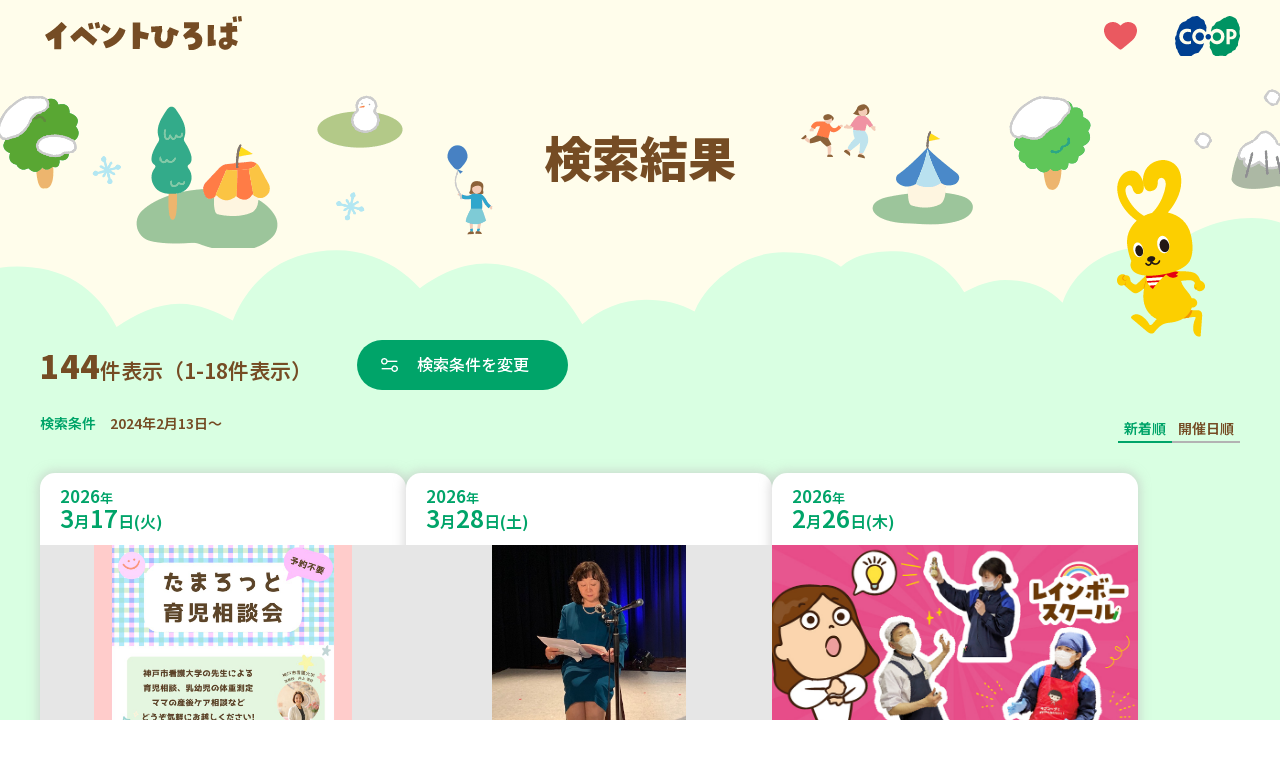

--- FILE ---
content_type: text/html; charset=UTF-8
request_url: https://event.kobe.coop/event.php?date=2024-02-13
body_size: 98305
content:
<!doctype html>
<html lang="ja">
<head prefix="og: http://ogp.me/ns#">
<!-- Google Tag Manager -->
<script>(function(w,d,s,l,i){w[l]=w[l]||[];w[l].push({'gtm.start':
new Date().getTime(),event:'gtm.js'});var f=d.getElementsByTagName(s)[0],
j=d.createElement(s),dl=l!='dataLayer'?'&l='+l:'';j.async=true;j.src=
'https://www.googletagmanager.com/gtm.js?id='+i+dl;f.parentNode.insertBefore(j,f);
})(window,document,'script','dataLayer','GTM-KPST4W5');</script>
<!-- End Google Tag Manager -->
<meta charset="UTF-8">
<title>「2024年2月13日～」の検索結果｜イベントひろば｜コープこうべ</title>
<meta name="viewport" content="width=device-width, initial-scale=1.0">
<meta name="description" content="「2024年2月13日～」の検索結果のイベント一覧です。組合員ならだれでも参加できるイベントやサークルのお知らせを紹介しています。">
<meta name="keywords" content="">


<meta property="og:title" content="「2024年2月13日～」の検索結果｜イベントひろば｜コープこうべ">
<meta property="og:description" content="「2024年2月13日～」の検索結果のイベント一覧です。組合員ならだれでも参加できるイベントやサークルのお知らせを紹介しています。">

<meta property="og:type" content="article">


<meta property="og:image" content="https://event.kobe.coop/share/img/ogp_image.png">

<meta property="og:site_name" content="イベントひろば">
<meta property="og:locale" content="ja_JP">

<link rel="shortcut icon" href="/favicon.ico">
<link rel="preconnect" href="https://fonts.googleapis.com">
<link rel="preconnect" href="https://fonts.gstatic.com" crossorigin>
<link href="https://fonts.googleapis.com/css2?family=Noto+Sans+JP:wght@100..900&family=Roboto:ital,wght@0,100..900;1,100..900&display=swap" rel="stylesheet">
<link rel="stylesheet" href="/share/css/style.css?v=20251001">

<link rel="stylesheet" href="https://cdn.jsdelivr.net/npm/flatpickr/dist/flatpickr.min.css">
<script src="https://cdn.jsdelivr.net/npm/flatpickr"></script>
<script src="https://cdn.jsdelivr.net/npm/flatpickr/dist/l10n/ja.js"></script>

<link rel="stylesheet" href="https://cdn.jsdelivr.net/npm/swiper@11/swiper-bundle.min.css" />
<script src="https://cdn.jsdelivr.net/npm/swiper@11/swiper-bundle.min.js"></script></head>
<body id="top">
<!-- Google Tag Manager (noscript) -->
<noscript><iframe src="https://www.googletagmanager.com/ns.html?id=GTM-KPST4W5"
height="0" width="0" style="display:none;visibility:hidden"></iframe></noscript>
<!-- End Google Tag Manager (noscript) -->
<div id="fb-root"></div>
<script>(function(d, s, id) {
  var js, fjs = d.getElementsByTagName(s)[0];
  if (d.getElementById(id)) return;
  js = d.createElement(s); js.id = id;
  js.src = "//connect.facebook.net/ja_JP/sdk.js#xfbml=1&version=v2.8";
  fjs.parentNode.insertBefore(js, fjs);
}(document, 'script', 'facebook-jssdk'));</script><header class="l-header" id="l-header">
	<div class="l-header-inner">
		<p class="l-header-title">
			<a href="/" class="l-header-titleLink">
				<img src="/share/img/logo_event_hiroba.svg" alt="イベントひろば" class="l-header-titleImage">
			</a>
		</p>
		<div class="l-header-icon">
			<div class="l-header-favorite">
				<a href="/favorite/index.php" class="l-header-favoriteLink">
					<img src="/share/img/pic_heart.svg" alt="お気に入り" class="l-header-favoriteImage">
				</a>
			</div>
			<div class="l-header-coopLogo">
				<a href="https://www.kobe.coop.or.jp/" target="_blank" class="l-header-coopLogoLink">
					<img src="/share/img/logo_ci.svg" alt="コープこうべ" class="l-header-coopLogoImage">
				</a>
			</div>
		</div>
	</div>
</header>
<main class="p-result">
	<div class="p-result-mv">
		<div class="p-result-mvInner --winter">
			<h1 class="p-result-mvTitle">検索結果</h1>
			<div class="p-result-mvCoopyWrap">
				<div class="p-result-mvCoopy">
					<img src="/img/pic_coopy.svg" alt="" class="p-result-mvCoopyImage">
				</div>
			</div>
		</div>
	</div>

	<!-- 検索結果一覧 -->
	<section class="l-section --result">
		<div class="l-section-inner">
			<div class="p-result-lead">
				<div class="p-result-countWrap">
					<p class="p-result-count"><span class="p-result-num">144</span>件表示（1-18件表示）</p>
											<a href="#" class="m-btn --searchRst --date" data-type="modal-searchBox">検索条件を変更</a>
										<div id="searchBoxModal" class="m-searchBox">
						<form action="/event.php" method="get" id="search-form" class="m-searchBox-inner">
    <div class="m-searchBox-tabWrapper">
        <div class="m-searchBox-tabArea" role="tablist">
            <a href="#" class="m-searchBox-tabLink --date" role="tab" aria-selected="false" aria-controls="tabPanel-date">日程<span class="u-sp-none">から探す</span></a>
            <a href="#" class="m-searchBox-tabLink --place" role="tab" aria-selected="false" aria-controls="tabPanel-place">場所<span class="u-sp-none">から探す</span></a>
            <a href="#" class="m-searchBox-tabLink --genre" role="tab" aria-selected="false" aria-controls="tabPanel-genre">ジャンル<span class="u-sp-none">で探す</span></a>
            <a href="javascript:void(0)" class="m-searchBox-termsLink --pc  js-formReset">条件をリセットする</a>
        </div>
        <div class="m-searchBox-content">
            <div class="m-searchBox-tabPanelArea">
                <div id="tabPanel-date" class="m-searchBox-tabPanel --date" role="tabpanel" tabindex="0" hidden>
                    <h2 class="m-searchBox-tabPanelTitle">日程</h2>
                    <div class="m-searchBox-tabCalendar">
                        <input type="text" id="date-range-picker" placeholder="日付を選択">
                        <input type="hidden" name="date" id="start-date" value="2024-02-13">
                        <input type="hidden" name="e_date" id="end-date" value="">
                    </div>
                                    </div>
                <div id="tabPanel-place" class="m-searchBox-tabPanel --place" role="tabpanel" tabindex="0" hidden>
                    <h2 class="m-searchBox-tabPanelTitle">場所</h2>
                                            <ul class="m-searchBox-checkList">
                            <li class="m-searchBox-checkItem m-searchBox-checkItem__areaName">
                                <label class="m-searchBox-checkItemLabel">
                                    <input class="m-searchBox-checkInput" type="checkbox" name="area" data-roll="toggleSearchArea" value="tajima_tanba">
                                    <span class="m-searchBox-checkTitle">但馬・丹波</span>
                                </label>
                            </li>
                                                            <li class="m-searchBox-checkItem" id="area_tajima_tanba">
                                    <label class="m-searchBox-checkItemLabel" for="city_tanba">
                                                                                <input class="m-searchBox-checkInput" type="checkbox" name="city[]" id="city_tanba" value="tanba" data-label="tajima_tanba" data-roll="cityItem" >
                                                                                <span class="m-searchBox-checkTitle">丹波市</span>
                                    </label>
                                </li>
                                                            <li class="m-searchBox-checkItem" id="area_tajima_tanba">
                                    <label class="m-searchBox-checkItemLabel" for="city_sasayama">
                                                                                <input class="m-searchBox-checkInput" type="checkbox" name="city[]" id="city_sasayama" value="sasayama" data-label="tajima_tanba" data-roll="cityItem" >
                                                                                <span class="m-searchBox-checkTitle">丹波篠山市</span>
                                    </label>
                                </li>
                                                            <li class="m-searchBox-checkItem" id="area_tajima_tanba">
                                    <label class="m-searchBox-checkItemLabel" for="city_toyooka">
                                                                                <input class="m-searchBox-checkInput" type="checkbox" name="city[]" id="city_toyooka" value="toyooka" data-label="tajima_tanba" data-roll="cityItem" >
                                                                                <span class="m-searchBox-checkTitle">豊岡市</span>
                                    </label>
                                </li>
                                                            <li class="m-searchBox-checkItem" id="area_tajima_tanba">
                                    <label class="m-searchBox-checkItemLabel" for="city_asago">
                                                                                <input class="m-searchBox-checkInput" type="checkbox" name="city[]" id="city_asago" value="asago" data-label="tajima_tanba" data-roll="cityItem" >
                                                                                <span class="m-searchBox-checkTitle">朝来市</span>
                                    </label>
                                </li>
                                                            <li class="m-searchBox-checkItem" id="area_tajima_tanba">
                                    <label class="m-searchBox-checkItemLabel" for="city_yabu">
                                                                                <input class="m-searchBox-checkInput" type="checkbox" name="city[]" id="city_yabu" value="yabu" data-label="tajima_tanba" data-roll="cityItem" >
                                                                                <span class="m-searchBox-checkTitle">養父市</span>
                                    </label>
                                </li>
                                                            <li class="m-searchBox-checkItem" id="area_tajima_tanba">
                                    <label class="m-searchBox-checkItemLabel" for="city_kami">
                                                                                <input class="m-searchBox-checkInput" type="checkbox" name="city[]" id="city_kami" value="kami" data-label="tajima_tanba" data-roll="cityItem" >
                                                                                <span class="m-searchBox-checkTitle">香美町</span>
                                    </label>
                                </li>
                                                            <li class="m-searchBox-checkItem" id="area_tajima_tanba">
                                    <label class="m-searchBox-checkItemLabel" for="city_shinonsen">
                                                                                <input class="m-searchBox-checkInput" type="checkbox" name="city[]" id="city_shinonsen" value="shinonsen" data-label="tajima_tanba" data-roll="cityItem" >
                                                                                <span class="m-searchBox-checkTitle">新温泉町</span>
                                    </label>
                                </li>
                                                            <li class="m-searchBox-checkItem" id="area_tajima_tanba">
                                    <label class="m-searchBox-checkItemLabel" for="city_kyotango">
                                                                                <input class="m-searchBox-checkInput" type="checkbox" name="city[]" id="city_kyotango" value="kyotango" data-label="tajima_tanba" data-roll="cityItem" >
                                                                                <span class="m-searchBox-checkTitle">京丹後市</span>
                                    </label>
                                </li>
                                                    </ul>
                                            <ul class="m-searchBox-checkList">
                            <li class="m-searchBox-checkItem m-searchBox-checkItem__areaName">
                                <label class="m-searchBox-checkItemLabel">
                                    <input class="m-searchBox-checkInput" type="checkbox" name="area" data-roll="toggleSearchArea" value="harima">
                                    <span class="m-searchBox-checkTitle">播磨</span>
                                </label>
                            </li>
                                                            <li class="m-searchBox-checkItem" id="area_harima">
                                    <label class="m-searchBox-checkItemLabel" for="city_miki">
                                                                                <input class="m-searchBox-checkInput" type="checkbox" name="city[]" id="city_miki" value="miki" data-label="harima" data-roll="cityItem" >
                                                                                <span class="m-searchBox-checkTitle">三木市</span>
                                    </label>
                                </li>
                                                            <li class="m-searchBox-checkItem" id="area_harima">
                                    <label class="m-searchBox-checkItemLabel" for="city_ono">
                                                                                <input class="m-searchBox-checkInput" type="checkbox" name="city[]" id="city_ono" value="ono" data-label="harima" data-roll="cityItem" >
                                                                                <span class="m-searchBox-checkTitle">小野市</span>
                                    </label>
                                </li>
                                                            <li class="m-searchBox-checkItem" id="area_harima">
                                    <label class="m-searchBox-checkItemLabel" for="city_kato">
                                                                                <input class="m-searchBox-checkInput" type="checkbox" name="city[]" id="city_kato" value="kato" data-label="harima" data-roll="cityItem" >
                                                                                <span class="m-searchBox-checkTitle">加東市</span>
                                    </label>
                                </li>
                                                            <li class="m-searchBox-checkItem" id="area_harima">
                                    <label class="m-searchBox-checkItemLabel" for="city_kasai">
                                                                                <input class="m-searchBox-checkInput" type="checkbox" name="city[]" id="city_kasai" value="kasai" data-label="harima" data-roll="cityItem" >
                                                                                <span class="m-searchBox-checkTitle">加西市</span>
                                    </label>
                                </li>
                                                            <li class="m-searchBox-checkItem" id="area_harima">
                                    <label class="m-searchBox-checkItemLabel" for="city_nishiwaki">
                                                                                <input class="m-searchBox-checkInput" type="checkbox" name="city[]" id="city_nishiwaki" value="nishiwaki" data-label="harima" data-roll="cityItem" >
                                                                                <span class="m-searchBox-checkTitle">西脇市</span>
                                    </label>
                                </li>
                                                            <li class="m-searchBox-checkItem" id="area_harima">
                                    <label class="m-searchBox-checkItemLabel" for="city_taka">
                                                                                <input class="m-searchBox-checkInput" type="checkbox" name="city[]" id="city_taka" value="taka" data-label="harima" data-roll="cityItem" >
                                                                                <span class="m-searchBox-checkTitle">多可町</span>
                                    </label>
                                </li>
                                                            <li class="m-searchBox-checkItem" id="area_harima">
                                    <label class="m-searchBox-checkItemLabel" for="city_akashi">
                                                                                <input class="m-searchBox-checkInput" type="checkbox" name="city[]" id="city_akashi" value="akashi" data-label="harima" data-roll="cityItem" >
                                                                                <span class="m-searchBox-checkTitle">明石市</span>
                                    </label>
                                </li>
                                                            <li class="m-searchBox-checkItem" id="area_harima">
                                    <label class="m-searchBox-checkItemLabel" for="city_inami">
                                                                                <input class="m-searchBox-checkInput" type="checkbox" name="city[]" id="city_inami" value="inami" data-label="harima" data-roll="cityItem" >
                                                                                <span class="m-searchBox-checkTitle">稲美町</span>
                                    </label>
                                </li>
                                                            <li class="m-searchBox-checkItem" id="area_harima">
                                    <label class="m-searchBox-checkItemLabel" for="city_harima">
                                                                                <input class="m-searchBox-checkInput" type="checkbox" name="city[]" id="city_harima" value="harima" data-label="harima" data-roll="cityItem" >
                                                                                <span class="m-searchBox-checkTitle">播磨町</span>
                                    </label>
                                </li>
                                                            <li class="m-searchBox-checkItem" id="area_harima">
                                    <label class="m-searchBox-checkItemLabel" for="city_kakogawa">
                                                                                <input class="m-searchBox-checkInput" type="checkbox" name="city[]" id="city_kakogawa" value="kakogawa" data-label="harima" data-roll="cityItem" >
                                                                                <span class="m-searchBox-checkTitle">加古川市</span>
                                    </label>
                                </li>
                                                            <li class="m-searchBox-checkItem" id="area_harima">
                                    <label class="m-searchBox-checkItemLabel" for="city_takasago">
                                                                                <input class="m-searchBox-checkInput" type="checkbox" name="city[]" id="city_takasago" value="takasago" data-label="harima" data-roll="cityItem" >
                                                                                <span class="m-searchBox-checkTitle">高砂市</span>
                                    </label>
                                </li>
                                                            <li class="m-searchBox-checkItem" id="area_harima">
                                    <label class="m-searchBox-checkItemLabel" for="city_himeji">
                                                                                <input class="m-searchBox-checkInput" type="checkbox" name="city[]" id="city_himeji" value="himeji" data-label="harima" data-roll="cityItem" >
                                                                                <span class="m-searchBox-checkTitle">姫路市</span>
                                    </label>
                                </li>
                                                            <li class="m-searchBox-checkItem" id="area_harima">
                                    <label class="m-searchBox-checkItemLabel" for="city_fukusaki">
                                                                                <input class="m-searchBox-checkInput" type="checkbox" name="city[]" id="city_fukusaki" value="fukusaki" data-label="harima" data-roll="cityItem" >
                                                                                <span class="m-searchBox-checkTitle">福崎町</span>
                                    </label>
                                </li>
                                                            <li class="m-searchBox-checkItem" id="area_harima">
                                    <label class="m-searchBox-checkItemLabel" for="city_ichikawa">
                                                                                <input class="m-searchBox-checkInput" type="checkbox" name="city[]" id="city_ichikawa" value="ichikawa" data-label="harima" data-roll="cityItem" >
                                                                                <span class="m-searchBox-checkTitle">市川町</span>
                                    </label>
                                </li>
                                                            <li class="m-searchBox-checkItem" id="area_harima">
                                    <label class="m-searchBox-checkItemLabel" for="city_kamikawa">
                                                                                <input class="m-searchBox-checkInput" type="checkbox" name="city[]" id="city_kamikawa" value="kamikawa" data-label="harima" data-roll="cityItem" >
                                                                                <span class="m-searchBox-checkTitle">神河町</span>
                                    </label>
                                </li>
                                                            <li class="m-searchBox-checkItem" id="area_harima">
                                    <label class="m-searchBox-checkItemLabel" for="city_taishi">
                                                                                <input class="m-searchBox-checkInput" type="checkbox" name="city[]" id="city_taishi" value="taishi" data-label="harima" data-roll="cityItem" >
                                                                                <span class="m-searchBox-checkTitle">太子町</span>
                                    </label>
                                </li>
                                                            <li class="m-searchBox-checkItem" id="area_harima">
                                    <label class="m-searchBox-checkItemLabel" for="city_tatsuno">
                                                                                <input class="m-searchBox-checkInput" type="checkbox" name="city[]" id="city_tatsuno" value="tatsuno" data-label="harima" data-roll="cityItem" >
                                                                                <span class="m-searchBox-checkTitle">たつの市</span>
                                    </label>
                                </li>
                                                            <li class="m-searchBox-checkItem" id="area_harima">
                                    <label class="m-searchBox-checkItemLabel" for="city_aioi">
                                                                                <input class="m-searchBox-checkInput" type="checkbox" name="city[]" id="city_aioi" value="aioi" data-label="harima" data-roll="cityItem" >
                                                                                <span class="m-searchBox-checkTitle">相生市</span>
                                    </label>
                                </li>
                                                            <li class="m-searchBox-checkItem" id="area_harima">
                                    <label class="m-searchBox-checkItemLabel" for="city_ako">
                                                                                <input class="m-searchBox-checkInput" type="checkbox" name="city[]" id="city_ako" value="ako" data-label="harima" data-roll="cityItem" >
                                                                                <span class="m-searchBox-checkTitle">赤穂市</span>
                                    </label>
                                </li>
                                                            <li class="m-searchBox-checkItem" id="area_harima">
                                    <label class="m-searchBox-checkItemLabel" for="city_kamigori">
                                                                                <input class="m-searchBox-checkInput" type="checkbox" name="city[]" id="city_kamigori" value="kamigori" data-label="harima" data-roll="cityItem" >
                                                                                <span class="m-searchBox-checkTitle">上郡町</span>
                                    </label>
                                </li>
                                                            <li class="m-searchBox-checkItem" id="area_harima">
                                    <label class="m-searchBox-checkItemLabel" for="city_sayo">
                                                                                <input class="m-searchBox-checkInput" type="checkbox" name="city[]" id="city_sayo" value="sayo" data-label="harima" data-roll="cityItem" >
                                                                                <span class="m-searchBox-checkTitle">佐用町</span>
                                    </label>
                                </li>
                                                            <li class="m-searchBox-checkItem" id="area_harima">
                                    <label class="m-searchBox-checkItemLabel" for="city_shiso">
                                                                                <input class="m-searchBox-checkInput" type="checkbox" name="city[]" id="city_shiso" value="shiso" data-label="harima" data-roll="cityItem" >
                                                                                <span class="m-searchBox-checkTitle">宍粟市</span>
                                    </label>
                                </li>
                                                    </ul>
                                            <ul class="m-searchBox-checkList">
                            <li class="m-searchBox-checkItem m-searchBox-checkItem__areaName">
                                <label class="m-searchBox-checkItemLabel">
                                    <input class="m-searchBox-checkInput" type="checkbox" name="area" data-roll="toggleSearchArea" value="kobe">
                                    <span class="m-searchBox-checkTitle">神戸</span>
                                </label>
                            </li>
                                                            <li class="m-searchBox-checkItem" id="area_kobe">
                                    <label class="m-searchBox-checkItemLabel" for="city_higashinada">
                                                                                <input class="m-searchBox-checkInput" type="checkbox" name="city[]" id="city_higashinada" value="higashinada" data-label="kobe" data-roll="cityItem" >
                                                                                <span class="m-searchBox-checkTitle">東灘区</span>
                                    </label>
                                </li>
                                                            <li class="m-searchBox-checkItem" id="area_kobe">
                                    <label class="m-searchBox-checkItemLabel" for="city_nada">
                                                                                <input class="m-searchBox-checkInput" type="checkbox" name="city[]" id="city_nada" value="nada" data-label="kobe" data-roll="cityItem" >
                                                                                <span class="m-searchBox-checkTitle">灘区</span>
                                    </label>
                                </li>
                                                            <li class="m-searchBox-checkItem" id="area_kobe">
                                    <label class="m-searchBox-checkItemLabel" for="city_chuou">
                                                                                <input class="m-searchBox-checkInput" type="checkbox" name="city[]" id="city_chuou" value="chuou" data-label="kobe" data-roll="cityItem" >
                                                                                <span class="m-searchBox-checkTitle">中央区</span>
                                    </label>
                                </li>
                                                            <li class="m-searchBox-checkItem" id="area_kobe">
                                    <label class="m-searchBox-checkItemLabel" for="city_hyogo">
                                                                                <input class="m-searchBox-checkInput" type="checkbox" name="city[]" id="city_hyogo" value="hyogo" data-label="kobe" data-roll="cityItem" >
                                                                                <span class="m-searchBox-checkTitle">兵庫区</span>
                                    </label>
                                </li>
                                                            <li class="m-searchBox-checkItem" id="area_kobe">
                                    <label class="m-searchBox-checkItemLabel" for="city_nagata">
                                                                                <input class="m-searchBox-checkInput" type="checkbox" name="city[]" id="city_nagata" value="nagata" data-label="kobe" data-roll="cityItem" >
                                                                                <span class="m-searchBox-checkTitle">長田区</span>
                                    </label>
                                </li>
                                                            <li class="m-searchBox-checkItem" id="area_kobe">
                                    <label class="m-searchBox-checkItemLabel" for="city_suma">
                                                                                <input class="m-searchBox-checkInput" type="checkbox" name="city[]" id="city_suma" value="suma" data-label="kobe" data-roll="cityItem" >
                                                                                <span class="m-searchBox-checkTitle">須磨区</span>
                                    </label>
                                </li>
                                                            <li class="m-searchBox-checkItem" id="area_kobe">
                                    <label class="m-searchBox-checkItemLabel" for="city_kita">
                                                                                <input class="m-searchBox-checkInput" type="checkbox" name="city[]" id="city_kita" value="kita" data-label="kobe" data-roll="cityItem" >
                                                                                <span class="m-searchBox-checkTitle">北区</span>
                                    </label>
                                </li>
                                                            <li class="m-searchBox-checkItem" id="area_kobe">
                                    <label class="m-searchBox-checkItemLabel" for="city_nishi">
                                                                                <input class="m-searchBox-checkInput" type="checkbox" name="city[]" id="city_nishi" value="nishi" data-label="kobe" data-roll="cityItem" >
                                                                                <span class="m-searchBox-checkTitle">西区</span>
                                    </label>
                                </li>
                                                            <li class="m-searchBox-checkItem" id="area_kobe">
                                    <label class="m-searchBox-checkItemLabel" for="city_tarumi">
                                                                                <input class="m-searchBox-checkInput" type="checkbox" name="city[]" id="city_tarumi" value="tarumi" data-label="kobe" data-roll="cityItem" >
                                                                                <span class="m-searchBox-checkTitle">垂水区</span>
                                    </label>
                                </li>
                                                    </ul>
                                            <ul class="m-searchBox-checkList">
                            <li class="m-searchBox-checkItem m-searchBox-checkItem__areaName">
                                <label class="m-searchBox-checkItemLabel">
                                    <input class="m-searchBox-checkInput" type="checkbox" name="area" data-roll="toggleSearchArea" value="hanshin">
                                    <span class="m-searchBox-checkTitle">阪神</span>
                                </label>
                            </li>
                                                            <li class="m-searchBox-checkItem" id="area_hanshin">
                                    <label class="m-searchBox-checkItemLabel" for="city_takarazuka">
                                                                                <input class="m-searchBox-checkInput" type="checkbox" name="city[]" id="city_takarazuka" value="takarazuka" data-label="hanshin" data-roll="cityItem" >
                                                                                <span class="m-searchBox-checkTitle">宝塚市</span>
                                    </label>
                                </li>
                                                            <li class="m-searchBox-checkItem" id="area_hanshin">
                                    <label class="m-searchBox-checkItemLabel" for="city_kawanishi">
                                                                                <input class="m-searchBox-checkInput" type="checkbox" name="city[]" id="city_kawanishi" value="kawanishi" data-label="hanshin" data-roll="cityItem" >
                                                                                <span class="m-searchBox-checkTitle">川西市</span>
                                    </label>
                                </li>
                                                            <li class="m-searchBox-checkItem" id="area_hanshin">
                                    <label class="m-searchBox-checkItemLabel" for="city_inagawa">
                                                                                <input class="m-searchBox-checkInput" type="checkbox" name="city[]" id="city_inagawa" value="inagawa" data-label="hanshin" data-roll="cityItem" >
                                                                                <span class="m-searchBox-checkTitle">猪名川町</span>
                                    </label>
                                </li>
                                                            <li class="m-searchBox-checkItem" id="area_hanshin">
                                    <label class="m-searchBox-checkItemLabel" for="city_amagasaki">
                                                                                <input class="m-searchBox-checkInput" type="checkbox" name="city[]" id="city_amagasaki" value="amagasaki" data-label="hanshin" data-roll="cityItem" >
                                                                                <span class="m-searchBox-checkTitle">尼崎市</span>
                                    </label>
                                </li>
                                                            <li class="m-searchBox-checkItem" id="area_hanshin">
                                    <label class="m-searchBox-checkItemLabel" for="city_itami">
                                                                                <input class="m-searchBox-checkInput" type="checkbox" name="city[]" id="city_itami" value="itami" data-label="hanshin" data-roll="cityItem" >
                                                                                <span class="m-searchBox-checkTitle">伊丹市</span>
                                    </label>
                                </li>
                                                            <li class="m-searchBox-checkItem" id="area_hanshin">
                                    <label class="m-searchBox-checkItemLabel" for="city_nishinomiya">
                                                                                <input class="m-searchBox-checkInput" type="checkbox" name="city[]" id="city_nishinomiya" value="nishinomiya" data-label="hanshin" data-roll="cityItem" >
                                                                                <span class="m-searchBox-checkTitle">西宮市</span>
                                    </label>
                                </li>
                                                            <li class="m-searchBox-checkItem" id="area_hanshin">
                                    <label class="m-searchBox-checkItemLabel" for="city_ashiya">
                                                                                <input class="m-searchBox-checkInput" type="checkbox" name="city[]" id="city_ashiya" value="ashiya" data-label="hanshin" data-roll="cityItem" >
                                                                                <span class="m-searchBox-checkTitle">芦屋市</span>
                                    </label>
                                </li>
                                                            <li class="m-searchBox-checkItem" id="area_hanshin">
                                    <label class="m-searchBox-checkItemLabel" for="city_sanda">
                                                                                <input class="m-searchBox-checkInput" type="checkbox" name="city[]" id="city_sanda" value="sanda" data-label="hanshin" data-roll="cityItem" >
                                                                                <span class="m-searchBox-checkTitle">三田市</span>
                                    </label>
                                </li>
                                                    </ul>
                                            <ul class="m-searchBox-checkList">
                            <li class="m-searchBox-checkItem m-searchBox-checkItem__areaName">
                                <label class="m-searchBox-checkItemLabel">
                                    <input class="m-searchBox-checkInput" type="checkbox" name="area" data-roll="toggleSearchArea" value="osakakita">
                                    <span class="m-searchBox-checkTitle">大阪北部</span>
                                </label>
                            </li>
                                                            <li class="m-searchBox-checkItem" id="area_osakakita">
                                    <label class="m-searchBox-checkItemLabel" for="city_shimamoto">
                                                                                <input class="m-searchBox-checkInput" type="checkbox" name="city[]" id="city_shimamoto" value="shimamoto" data-label="osakakita" data-roll="cityItem" >
                                                                                <span class="m-searchBox-checkTitle">島本町</span>
                                    </label>
                                </li>
                                                            <li class="m-searchBox-checkItem" id="area_osakakita">
                                    <label class="m-searchBox-checkItemLabel" for="city_takatsuki">
                                                                                <input class="m-searchBox-checkInput" type="checkbox" name="city[]" id="city_takatsuki" value="takatsuki" data-label="osakakita" data-roll="cityItem" >
                                                                                <span class="m-searchBox-checkTitle">高槻市</span>
                                    </label>
                                </li>
                                                            <li class="m-searchBox-checkItem" id="area_osakakita">
                                    <label class="m-searchBox-checkItemLabel" for="city_ibaraki">
                                                                                <input class="m-searchBox-checkInput" type="checkbox" name="city[]" id="city_ibaraki" value="ibaraki" data-label="osakakita" data-roll="cityItem" >
                                                                                <span class="m-searchBox-checkTitle">茨木市</span>
                                    </label>
                                </li>
                                                            <li class="m-searchBox-checkItem" id="area_osakakita">
                                    <label class="m-searchBox-checkItemLabel" for="city_settsu">
                                                                                <input class="m-searchBox-checkInput" type="checkbox" name="city[]" id="city_settsu" value="settsu" data-label="osakakita" data-roll="cityItem" >
                                                                                <span class="m-searchBox-checkTitle">摂津市</span>
                                    </label>
                                </li>
                                                            <li class="m-searchBox-checkItem" id="area_osakakita">
                                    <label class="m-searchBox-checkItemLabel" for="city_suita">
                                                                                <input class="m-searchBox-checkInput" type="checkbox" name="city[]" id="city_suita" value="suita" data-label="osakakita" data-roll="cityItem" >
                                                                                <span class="m-searchBox-checkTitle">吹田市</span>
                                    </label>
                                </li>
                                                            <li class="m-searchBox-checkItem" id="area_osakakita">
                                    <label class="m-searchBox-checkItemLabel" for="city_yodogawa">
                                                                                <input class="m-searchBox-checkInput" type="checkbox" name="city[]" id="city_yodogawa" value="yodogawa" data-label="osakakita" data-roll="cityItem" >
                                                                                <span class="m-searchBox-checkTitle">大阪市淀川区</span>
                                    </label>
                                </li>
                                                            <li class="m-searchBox-checkItem" id="area_osakakita">
                                    <label class="m-searchBox-checkItemLabel" for="city_higashiyodogawa">
                                                                                <input class="m-searchBox-checkInput" type="checkbox" name="city[]" id="city_higashiyodogawa" value="higashiyodogawa" data-label="osakakita" data-roll="cityItem" >
                                                                                <span class="m-searchBox-checkTitle">大阪市東淀川区</span>
                                    </label>
                                </li>
                                                            <li class="m-searchBox-checkItem" id="area_osakakita">
                                    <label class="m-searchBox-checkItemLabel" for="city_nishiyodogawa">
                                                                                <input class="m-searchBox-checkInput" type="checkbox" name="city[]" id="city_nishiyodogawa" value="nishiyodogawa" data-label="osakakita" data-roll="cityItem" >
                                                                                <span class="m-searchBox-checkTitle">大阪市西淀川区</span>
                                    </label>
                                </li>
                                                            <li class="m-searchBox-checkItem" id="area_osakakita">
                                    <label class="m-searchBox-checkItemLabel" for="city_nose">
                                                                                <input class="m-searchBox-checkInput" type="checkbox" name="city[]" id="city_nose" value="nose" data-label="osakakita" data-roll="cityItem" >
                                                                                <span class="m-searchBox-checkTitle">能勢町</span>
                                    </label>
                                </li>
                                                            <li class="m-searchBox-checkItem" id="area_osakakita">
                                    <label class="m-searchBox-checkItemLabel" for="city_toyono">
                                                                                <input class="m-searchBox-checkInput" type="checkbox" name="city[]" id="city_toyono" value="toyono" data-label="osakakita" data-roll="cityItem" >
                                                                                <span class="m-searchBox-checkTitle">豊能町</span>
                                    </label>
                                </li>
                                                            <li class="m-searchBox-checkItem" id="area_osakakita">
                                    <label class="m-searchBox-checkItemLabel" for="city_minoh">
                                                                                <input class="m-searchBox-checkInput" type="checkbox" name="city[]" id="city_minoh" value="minoh" data-label="osakakita" data-roll="cityItem" >
                                                                                <span class="m-searchBox-checkTitle">箕面市</span>
                                    </label>
                                </li>
                                                            <li class="m-searchBox-checkItem" id="area_osakakita">
                                    <label class="m-searchBox-checkItemLabel" for="city_ikeda">
                                                                                <input class="m-searchBox-checkInput" type="checkbox" name="city[]" id="city_ikeda" value="ikeda" data-label="osakakita" data-roll="cityItem" >
                                                                                <span class="m-searchBox-checkTitle">池田市</span>
                                    </label>
                                </li>
                                                            <li class="m-searchBox-checkItem" id="area_osakakita">
                                    <label class="m-searchBox-checkItemLabel" for="city_toyonaka">
                                                                                <input class="m-searchBox-checkInput" type="checkbox" name="city[]" id="city_toyonaka" value="toyonaka" data-label="osakakita" data-roll="cityItem" >
                                                                                <span class="m-searchBox-checkTitle">豊中市</span>
                                    </label>
                                </li>
                                                    </ul>
                                            <ul class="m-searchBox-checkList">
                            <li class="m-searchBox-checkItem m-searchBox-checkItem__areaName">
                                <label class="m-searchBox-checkItemLabel">
                                    <input class="m-searchBox-checkInput" type="checkbox" name="area" data-roll="toggleSearchArea" value="awaji">
                                    <span class="m-searchBox-checkTitle">淡路</span>
                                </label>
                            </li>
                                                            <li class="m-searchBox-checkItem" id="area_awaji">
                                    <label class="m-searchBox-checkItemLabel" for="city_awaji">
                                                                                <input class="m-searchBox-checkInput" type="checkbox" name="city[]" id="city_awaji" value="awaji" data-label="awaji" data-roll="cityItem" >
                                                                                <span class="m-searchBox-checkTitle">淡路市</span>
                                    </label>
                                </li>
                                                            <li class="m-searchBox-checkItem" id="area_awaji">
                                    <label class="m-searchBox-checkItemLabel" for="city_sumoto">
                                                                                <input class="m-searchBox-checkInput" type="checkbox" name="city[]" id="city_sumoto" value="sumoto" data-label="awaji" data-roll="cityItem" >
                                                                                <span class="m-searchBox-checkTitle">洲本市</span>
                                    </label>
                                </li>
                                                            <li class="m-searchBox-checkItem" id="area_awaji">
                                    <label class="m-searchBox-checkItemLabel" for="city_minamiawaji">
                                                                                <input class="m-searchBox-checkInput" type="checkbox" name="city[]" id="city_minamiawaji" value="minamiawaji" data-label="awaji" data-roll="cityItem" >
                                                                                <span class="m-searchBox-checkTitle">南あわじ市</span>
                                    </label>
                                </li>
                                                    </ul>
                                            <ul class="m-searchBox-checkList">
                            <li class="m-searchBox-checkItem m-searchBox-checkItem__areaName">
                                <label class="m-searchBox-checkItemLabel">
                                    <input class="m-searchBox-checkInput" type="checkbox" name="area" data-roll="toggleSearchArea" value="other">
                                    <span class="m-searchBox-checkTitle">その他</span>
                                </label>
                            </li>
                                                            <li class="m-searchBox-checkItem" id="area_other">
                                    <label class="m-searchBox-checkItemLabel" for="city_online">
                                                                                <input class="m-searchBox-checkInput" type="checkbox" name="online" id="city_online" value="1" data-label="other" data-roll="cityItem" >
                                                                                <span class="m-searchBox-checkTitle">オンライン</span>
                                    </label>
                                </li>
                                                            <li class="m-searchBox-checkItem" id="area_other">
                                    <label class="m-searchBox-checkItemLabel" for="city_神戸市西区玉津町小山">
                                                                                <input class="m-searchBox-checkInput" type="checkbox" name="other_city[]" id="city_神戸市西区玉津町小山" value="神戸市西区玉津町小山" data-label="other" data-roll="cityItem" >
                                                                                <span class="m-searchBox-checkTitle">神戸市西区玉津町小山</span>
                                    </label>
                                </li>
                                                            <li class="m-searchBox-checkItem" id="area_other">
                                    <label class="m-searchBox-checkItemLabel" for="city_豊能郡">
                                                                                <input class="m-searchBox-checkInput" type="checkbox" name="other_city[]" id="city_豊能郡" value="豊能郡" data-label="other" data-roll="cityItem" >
                                                                                <span class="m-searchBox-checkTitle">豊能郡</span>
                                    </label>
                                </li>
                                                    </ul>
                                    </div>
                <div id="tabPanel-genre" class="m-searchBox-tabPanel --genre" role="tabpanel" tabindex="0" hidden>
                    <h2 class="m-searchBox-tabPanelTitle">ジャンル</h2>
                                            <h3 class="m-searchBox-tabPanelSubTitle">対象</h3>
                        <ul class="m-searchBox-checkList">
                                                            <li class="m-searchBox-checkItem">
                                    <label class="m-searchBox-checkItemLabel" for="genre_child">
                                    <input class="m-searchBox-checkInput" type="checkbox" name="genre[]" id="genre_child" value="child" >
                                        <span class="m-searchBox-checkTitle">子ども</span>
                                    </label>
                                </li>
                                                            <li class="m-searchBox-checkItem">
                                    <label class="m-searchBox-checkItemLabel" for="genre_family">
                                    <input class="m-searchBox-checkInput" type="checkbox" name="genre[]" id="genre_family" value="family" >
                                        <span class="m-searchBox-checkTitle">親子で楽しむ</span>
                                    </label>
                                </li>
                                                            <li class="m-searchBox-checkItem">
                                    <label class="m-searchBox-checkItemLabel" for="genre_young">
                                    <input class="m-searchBox-checkInput" type="checkbox" name="genre[]" id="genre_young" value="young" >
                                        <span class="m-searchBox-checkTitle">中・高・大学生</span>
                                    </label>
                                </li>
                                                            <li class="m-searchBox-checkItem">
                                    <label class="m-searchBox-checkItemLabel" for="genre_adult">
                                    <input class="m-searchBox-checkInput" type="checkbox" name="genre[]" id="genre_adult" value="adult" >
                                        <span class="m-searchBox-checkTitle">大人向け</span>
                                    </label>
                                </li>
                                                    </ul>
                                            <h3 class="m-searchBox-tabPanelSubTitle">イベント内容</h3>
                        <ul class="m-searchBox-checkList">
                                                            <li class="m-searchBox-checkItem">
                                    <label class="m-searchBox-checkItemLabel" for="genre_activity">
                                    <input class="m-searchBox-checkInput" type="checkbox" name="genre[]" id="genre_activity" value="activity" >
                                        <span class="m-searchBox-checkTitle">学び・体験</span>
                                    </label>
                                </li>
                                                            <li class="m-searchBox-checkItem">
                                    <label class="m-searchBox-checkItemLabel" for="genre_food">
                                    <input class="m-searchBox-checkInput" type="checkbox" name="genre[]" id="genre_food" value="food" >
                                        <span class="m-searchBox-checkTitle">食</span>
                                    </label>
                                </li>
                                                            <li class="m-searchBox-checkItem">
                                    <label class="m-searchBox-checkItemLabel" for="genre_life_eco">
                                    <input class="m-searchBox-checkInput" type="checkbox" name="genre[]" id="genre_life_eco" value="life_eco" >
                                        <span class="m-searchBox-checkTitle">環境</span>
                                    </label>
                                </li>
                                                            <li class="m-searchBox-checkItem">
                                    <label class="m-searchBox-checkItemLabel" for="genre_volunteer">
                                    <input class="m-searchBox-checkInput" type="checkbox" name="genre[]" id="genre_volunteer" value="volunteer" >
                                        <span class="m-searchBox-checkTitle">ボランティア</span>
                                    </label>
                                </li>
                                                            <li class="m-searchBox-checkItem">
                                    <label class="m-searchBox-checkItemLabel" for="genre_peace">
                                    <input class="m-searchBox-checkInput" type="checkbox" name="genre[]" id="genre_peace" value="peace" >
                                        <span class="m-searchBox-checkTitle">平和・防災</span>
                                    </label>
                                </li>
                                                            <li class="m-searchBox-checkItem">
                                    <label class="m-searchBox-checkItemLabel" for="genre_art">
                                    <input class="m-searchBox-checkInput" type="checkbox" name="genre[]" id="genre_art" value="art" >
                                        <span class="m-searchBox-checkTitle">芸術・音楽</span>
                                    </label>
                                </li>
                                                            <li class="m-searchBox-checkItem">
                                    <label class="m-searchBox-checkItemLabel" for="genre_outdoor">
                                    <input class="m-searchBox-checkInput" type="checkbox" name="genre[]" id="genre_outdoor" value="outdoor" >
                                        <span class="m-searchBox-checkTitle">野外活動</span>
                                    </label>
                                </li>
                                                            <li class="m-searchBox-checkItem">
                                    <label class="m-searchBox-checkItemLabel" for="genre_tsudoiba">
                                    <input class="m-searchBox-checkInput" type="checkbox" name="genre[]" id="genre_tsudoiba" value="tsudoiba" >
                                        <span class="m-searchBox-checkTitle">カフェ・つどい場</span>
                                    </label>
                                </li>
                                                            <li class="m-searchBox-checkItem">
                                    <label class="m-searchBox-checkItemLabel" for="genre_health">
                                    <input class="m-searchBox-checkInput" type="checkbox" name="genre[]" id="genre_health" value="health" >
                                        <span class="m-searchBox-checkTitle">健康・スポーツ</span>
                                    </label>
                                </li>
                                                            <li class="m-searchBox-checkItem">
                                    <label class="m-searchBox-checkItemLabel" for="genre_other">
                                    <input class="m-searchBox-checkInput" type="checkbox" name="genre[]" id="genre_other" value="other" >
                                        <span class="m-searchBox-checkTitle">その他</span>
                                    </label>
                                </li>
                                                    </ul>
                                    </div>
            </div>
            <div class="m-searchBox-terms">
                <div class="m-searchBox-termsLinkWrap">
                    <a href="javascript:void(0)" class="m-searchBox-termsLink --sp js-formReset">条件をリセットする</a>
                </div>
                <p class="m-searchBox-termsText"><span class="m-searchBox-termsTitle">現在の絞り込み：</span>
                    <span id="search-cond-text">                        2024年2月13日～                    </span>
                </p>
            </div>
        </div>
    </div>

    <div class="m-searchBox-control">
        <div class="m-searchBox-keyword">
            <p class="m-searchBox-keyTitle">キーワード</p>
            <input type="text" name="kw" value="">
        </div>
        <div class="m-searchBox-selector">
            <label class="m-searchBox-checkItemLabel">
            <input class="m-searchBox-checkInput" type="checkbox" name="apply" id="formApply" value="1" >
                <span class="m-searchBox-checkTitle">受付中のみ</span>
            </label>
            <input type="submit" value="表示する" class="m-searchBox-view">
        </div>
    </div>
</form>					</div>
				</div>
				<div class="p-result-termWrap">
					<p class="p-result-term"><span class="p-result-termTitle">検索条件</span>　2024年2月13日～</p>
					<div class="p-result-sort">
						<a href="/event.php?date=2024-02-13" class="p-result-sortLink is-active">新着順</a>
						<a href="/event.php?date=2024-02-13&sort=near" class="p-result-sortLink">開催日順</a>
					</div>
				</div>
			</div>

			<div class="m-eventItem">
															<div class="m-eventItem-inner" id="eventItem145293" data-role="event-item">
	<a href="/detail/index.php?id=145293" class="m-eventItem-link">
		<div class="m-eventItem-date">
			<div class="m-eventItem-dateStart">
				<p class="m-eventItem-dateAD">2026<span class="m-eventItem-dateYear">年</span></p>
				<p class="m-eventItem-dateDay">3<span class="m-eventItem-dateText">月</span>17<span class="m-eventItem-dateText">日(火)</span></p>
			</div>
					</div>
		<div class="m-eventItem-imageWrap">
			<img src="https://event.kobe.coop/item/1%E6%9C%888%E6%97%A5%E8%82%B2%E5%85%90%E7%9B%B8%E8%AB%87%E4%BC%9A%E3%82%A4%E3%83%99%E3%83%B3%E3%83%88%E3%81%B2%E3%82%8D%E3%81%B0%E7%94%A8.JPG" alt="" class="m-eventItem-image" lazy="loading">
					</div>
		<div class="m-eventItem-detail">
							<span href="#" class="m-eventItem-favBtn ga-event-favoriteAdd" data-role="favorite" data-label="145293">保存</span>
										<p class="m-eventItem-areaName">神戸市西区</p>
						<h3 class="m-eventItem-mainText">【玉津】たまろっと育児相談会</h3>
							<div class="m-eventItem-genreWrap">
											<p class="m-eventItem-genreIcon --other">その他</p>
                    				</div>
					</div>
	</a>
</div>											<div class="m-eventItem-inner" id="eventItem147832" data-role="event-item">
	<a href="/detail/index.php?id=147832" class="m-eventItem-link">
		<div class="m-eventItem-date">
			<div class="m-eventItem-dateStart">
				<p class="m-eventItem-dateAD">2026<span class="m-eventItem-dateYear">年</span></p>
				<p class="m-eventItem-dateDay">3<span class="m-eventItem-dateText">月</span>28<span class="m-eventItem-dateText">日(土)</span></p>
			</div>
					</div>
		<div class="m-eventItem-imageWrap">
			<img src="https://event.kobe.coop/item/%E3%83%81%E3%83%A9%E3%82%B7%E7%94%A8%E5%86%99%E7%9C%9F.jpg" alt="" class="m-eventItem-image" lazy="loading">
					</div>
		<div class="m-eventItem-detail">
							<span href="#" class="m-eventItem-favBtn ga-event-favoriteAdd" data-role="favorite" data-label="147832">保存</span>
										<p class="m-eventItem-areaName">神戸市東灘区</p>
						<h3 class="m-eventItem-mainText">終戦80年企画「終戦80年　そしてこれから」（朗読劇など）</h3>
							<div class="m-eventItem-genreWrap">
											<p class="m-eventItem-genreIcon --family">親子で楽しむ</p>
                    						<p class="m-eventItem-genreIcon --young">中・高・大学生</p>
                    						<p class="m-eventItem-genreIcon --adult">大人向け</p>
                    						<p class="m-eventItem-genreIcon --peace">平和・防災</p>
                    				</div>
					</div>
	</a>
</div>											<div class="m-eventItem-inner" id="eventItem146927" data-role="event-item">
	<a href="/detail/index.php?id=146927" class="m-eventItem-link">
		<div class="m-eventItem-date">
			<div class="m-eventItem-dateStart">
				<p class="m-eventItem-dateAD">2026<span class="m-eventItem-dateYear">年</span></p>
				<p class="m-eventItem-dateDay">2<span class="m-eventItem-dateText">月</span>26<span class="m-eventItem-dateText">日(木)</span></p>
			</div>
					</div>
		<div class="m-eventItem-imageWrap">
			<img src="https://event.kobe.coop/img/pic_rainbow_school_image.jpg" alt="" class="m-eventItem-image" lazy="loading">
					</div>
		<div class="m-eventItem-detail">
							<span href="#" class="m-eventItem-favBtn ga-event-favoriteAdd" data-role="favorite" data-label="146927">保存</span>
										<p class="m-eventItem-areaName">神戸市垂水区</p>
						<h3 class="m-eventItem-mainText">【レインボースクール】しっ得！水回り、建具のお手入れ方法。</h3>
							<div class="m-eventItem-genreWrap">
											<p class="m-eventItem-genreIcon --adult">大人向け</p>
                    						<p class="m-eventItem-genreIcon --activity">学び・体験</p>
                    				</div>
					</div>
	</a>
</div>											<div class="m-eventItem-inner" id="eventItem146953" data-role="event-item">
	<a href="/detail/index.php?id=146953" class="m-eventItem-link">
		<div class="m-eventItem-date">
			<div class="m-eventItem-dateStart">
				<p class="m-eventItem-dateAD">2026<span class="m-eventItem-dateYear">年</span></p>
				<p class="m-eventItem-dateDay">2<span class="m-eventItem-dateText">月</span>26<span class="m-eventItem-dateText">日(木)</span></p>
			</div>
					</div>
		<div class="m-eventItem-imageWrap">
			<img src="https://event.kobe.coop/item/higasa_woman.png" alt="" class="m-eventItem-image" lazy="loading">
					</div>
		<div class="m-eventItem-detail">
							<span href="#" class="m-eventItem-favBtn ga-event-favoriteAdd" data-role="favorite" data-label="146953">保存</span>
										<p class="m-eventItem-areaName">明石市</p>
						<h3 class="m-eventItem-mainText">満席のため受付終了【レインボースクール】紫外線セミナー（６０分）</h3>
							<div class="m-eventItem-genreWrap">
											<p class="m-eventItem-genreIcon --adult">大人向け</p>
                    						<p class="m-eventItem-genreIcon --health">健康・スポーツ</p>
                    				</div>
					</div>
	</a>
</div>											<div class="m-eventItem-inner" id="eventItem146736" data-role="event-item">
	<a href="/detail/index.php?id=146736" class="m-eventItem-link">
		<div class="m-eventItem-date">
			<div class="m-eventItem-dateStart">
				<p class="m-eventItem-dateAD">2026<span class="m-eventItem-dateYear">年</span></p>
				<p class="m-eventItem-dateDay">2<span class="m-eventItem-dateText">月</span>25<span class="m-eventItem-dateText">日(水)</span></p>
			</div>
					</div>
		<div class="m-eventItem-imageWrap">
			<img src="https://event.kobe.coop/item_rainbow/SA.jpg" alt="" class="m-eventItem-image" lazy="loading">
					</div>
		<div class="m-eventItem-detail">
							<span href="#" class="m-eventItem-favBtn ga-event-favoriteAdd" data-role="favorite" data-label="146736">保存</span>
										<p class="m-eventItem-areaName">宝塚市</p>
						<h3 class="m-eventItem-mainText">【レインボースクール】部門のプロ（？）がコープのイチオシ商品を語る　日本海のおさかな大集合～但馬の…</h3>
							<div class="m-eventItem-genreWrap">
											<p class="m-eventItem-genreIcon --adult">大人向け</p>
                    						<p class="m-eventItem-genreIcon --activity">学び・体験</p>
                    				</div>
					</div>
	</a>
</div>											<div class="m-eventItem-inner" id="eventItem146902" data-role="event-item">
	<a href="/detail/index.php?id=146902" class="m-eventItem-link">
		<div class="m-eventItem-date">
			<div class="m-eventItem-dateStart">
				<p class="m-eventItem-dateAD">2026<span class="m-eventItem-dateYear">年</span></p>
				<p class="m-eventItem-dateDay">2<span class="m-eventItem-dateText">月</span>25<span class="m-eventItem-dateText">日(水)</span></p>
			</div>
					</div>
		<div class="m-eventItem-imageWrap">
			<img src="https://event.kobe.coop/item_rainbow/IC3.jpg" alt="" class="m-eventItem-image" lazy="loading">
					</div>
		<div class="m-eventItem-detail">
							<span href="#" class="m-eventItem-favBtn ga-event-favoriteAdd" data-role="favorite" data-label="146902">保存</span>
										<p class="m-eventItem-areaName">三木市</p>
						<h3 class="m-eventItem-mainText">【レインボースクール】女性のなりたい理想の肌に</h3>
							<div class="m-eventItem-genreWrap">
											<p class="m-eventItem-genreIcon --adult">大人向け</p>
                    						<p class="m-eventItem-genreIcon --activity">学び・体験</p>
                    				</div>
					</div>
	</a>
</div>											<div class="m-eventItem-inner" id="eventItem146972" data-role="event-item">
	<a href="/detail/index.php?id=146972" class="m-eventItem-link">
		<div class="m-eventItem-date">
			<div class="m-eventItem-dateStart">
				<p class="m-eventItem-dateAD">2026<span class="m-eventItem-dateYear">年</span></p>
				<p class="m-eventItem-dateDay">2<span class="m-eventItem-dateText">月</span>25<span class="m-eventItem-dateText">日(水)</span></p>
			</div>
					</div>
		<div class="m-eventItem-imageWrap">
			<img src="https://event.kobe.coop/item/6tiku.koutyanooisiinomikata.png" alt="" class="m-eventItem-image" lazy="loading">
					</div>
		<div class="m-eventItem-detail">
							<span href="#" class="m-eventItem-favBtn ga-event-favoriteAdd" data-role="favorite" data-label="146972">保存</span>
										<p class="m-eventItem-areaName">高砂市</p>
						<h3 class="m-eventItem-mainText">【レインボースクール】紅茶のおいしい飲み方</h3>
							<div class="m-eventItem-genreWrap">
											<p class="m-eventItem-genreIcon --adult">大人向け</p>
                    						<p class="m-eventItem-genreIcon --food">食</p>
                    				</div>
					</div>
	</a>
</div>											<div class="m-eventItem-inner" id="eventItem146754" data-role="event-item">
	<a href="/detail/index.php?id=146754" class="m-eventItem-link">
		<div class="m-eventItem-date">
			<div class="m-eventItem-dateStart">
				<p class="m-eventItem-dateAD">2026<span class="m-eventItem-dateYear">年</span></p>
				<p class="m-eventItem-dateDay">2<span class="m-eventItem-dateText">月</span>24<span class="m-eventItem-dateText">日(火)</span></p>
			</div>
					</div>
		<div class="m-eventItem-imageWrap">
			<img src="https://event.kobe.coop/item/2chiku_rainbow1_kihon.jpg" alt="" class="m-eventItem-image" lazy="loading">
					</div>
		<div class="m-eventItem-detail">
							<span href="#" class="m-eventItem-favBtn ga-event-favoriteAdd" data-role="favorite" data-label="146754">保存</span>
										<p class="m-eventItem-areaName">西宮市</p>
						<h3 class="m-eventItem-mainText">【レインボースクール】糖質について</h3>
							<div class="m-eventItem-genreWrap">
											<p class="m-eventItem-genreIcon --adult">大人向け</p>
                    						<p class="m-eventItem-genreIcon --food">食</p>
                    				</div>
					</div>
	</a>
</div>											<div class="m-eventItem-inner" id="eventItem146871" data-role="event-item">
	<a href="/detail/index.php?id=146871" class="m-eventItem-link">
		<div class="m-eventItem-date">
			<div class="m-eventItem-dateStart">
				<p class="m-eventItem-dateAD">2026<span class="m-eventItem-dateYear">年</span></p>
				<p class="m-eventItem-dateDay">2<span class="m-eventItem-dateText">月</span>24<span class="m-eventItem-dateText">日(火)</span></p>
			</div>
					</div>
		<div class="m-eventItem-imageWrap">
			<img src="https://event.kobe.coop/item_rainbow/SC3.jpg" alt="" class="m-eventItem-image" lazy="loading">
					</div>
		<div class="m-eventItem-detail">
							<span href="#" class="m-eventItem-favBtn ga-event-favoriteAdd" data-role="favorite" data-label="146871">保存</span>
										<p class="m-eventItem-areaName">神戸市北区</p>
						<h3 class="m-eventItem-mainText">【レインボースクール】いきいき老後 ～40・50・60代から考える、私の老後 親の老後～</h3>
							<div class="m-eventItem-genreWrap">
											<p class="m-eventItem-genreIcon --adult">大人向け</p>
                    						<p class="m-eventItem-genreIcon --activity">学び・体験</p>
                    				</div>
					</div>
	</a>
</div>											<div class="m-eventItem-inner" id="eventItem146955" data-role="event-item">
	<a href="/detail/index.php?id=146955" class="m-eventItem-link">
		<div class="m-eventItem-date">
			<div class="m-eventItem-dateStart">
				<p class="m-eventItem-dateAD">2026<span class="m-eventItem-dateYear">年</span></p>
				<p class="m-eventItem-dateDay">2<span class="m-eventItem-dateText">月</span>24<span class="m-eventItem-dateText">日(火)</span></p>
			</div>
					</div>
		<div class="m-eventItem-imageWrap">
			<img src="https://event.kobe.coop/item/6tiku%E6%9E%9C%E7%89%A9%E3%81%8B%E3%81%94.png" alt="" class="m-eventItem-image" lazy="loading">
					</div>
		<div class="m-eventItem-detail">
							<span href="#" class="m-eventItem-favBtn ga-event-favoriteAdd" data-role="favorite" data-label="146955">保存</span>
										<p class="m-eventItem-areaName">加古郡稲美町</p>
						<h3 class="m-eventItem-mainText">【レインボースクール】部門のプロ（？）が「季節のくだもの」を語る</h3>
							<div class="m-eventItem-genreWrap">
											<p class="m-eventItem-genreIcon --adult">大人向け</p>
                    						<p class="m-eventItem-genreIcon --activity">学び・体験</p>
                    				</div>
					</div>
	</a>
</div>											<div class="m-eventItem-inner" id="eventItem147612" data-role="event-item">
	<a href="/detail/index.php?id=147612" class="m-eventItem-link">
		<div class="m-eventItem-date">
			<div class="m-eventItem-dateStart">
				<p class="m-eventItem-dateAD">2026<span class="m-eventItem-dateYear">年</span></p>
				<p class="m-eventItem-dateDay">1<span class="m-eventItem-dateText">月</span>21<span class="m-eventItem-dateText">日(水)</span></p>
			</div>
					</div>
		<div class="m-eventItem-imageWrap">
			<img src="https://event.kobe.coop/item/2chiku_260121_heiwawokanngaerukai.jpg" alt="" class="m-eventItem-image" lazy="loading">
					</div>
		<div class="m-eventItem-detail">
							<span href="#" class="m-eventItem-favBtn ga-event-favoriteAdd" data-role="favorite" data-label="147612">保存</span>
										<p class="m-eventItem-areaName">西宮市</p>
						<h3 class="m-eventItem-mainText">平和を考える会　メンバー募集中！（第2地区本部）</h3>
							<div class="m-eventItem-genreWrap">
											<p class="m-eventItem-genreIcon --young">中・高・大学生</p>
                    						<p class="m-eventItem-genreIcon --adult">大人向け</p>
                    						<p class="m-eventItem-genreIcon --activity">学び・体験</p>
                    						<p class="m-eventItem-genreIcon --peace">平和・防災</p>
                    				</div>
					</div>
	</a>
</div>											<div class="m-eventItem-inner" id="eventItem147978" data-role="event-item">
	<a href="/detail/index.php?id=147978" class="m-eventItem-link">
		<div class="m-eventItem-date">
			<div class="m-eventItem-dateStart">
				<p class="m-eventItem-dateAD">2026<span class="m-eventItem-dateYear">年</span></p>
				<p class="m-eventItem-dateDay">2<span class="m-eventItem-dateText">月</span>11<span class="m-eventItem-dateText">日(水)</span></p>
			</div>
					</div>
		<div class="m-eventItem-imageWrap">
			<img src="https://event.kobe.coop/item/%E6%89%93%E5%87%BA%E6%B5%9C%E4%BD%9C%E6%88%A6%E4%BC%9A%E8%AD%B0.jpg" alt="" class="m-eventItem-image" lazy="loading">
					</div>
		<div class="m-eventItem-detail">
							<span href="#" class="m-eventItem-favBtn ga-event-favoriteAdd" data-role="favorite" data-label="147978">保存</span>
										<p class="m-eventItem-areaName">芦屋市</p>
						<h3 class="m-eventItem-mainText">打出浜　つどい場作戦会議</h3>
							<div class="m-eventItem-genreWrap">
											<p class="m-eventItem-genreIcon --tsudoiba">カフェ・つどい場</p>
                    						<p class="m-eventItem-genreIcon --other">その他</p>
                    				</div>
					</div>
	</a>
</div>											<div class="m-eventItem-inner" id="eventItem147126" data-role="event-item">
	<a href="/detail/index.php?id=147126" class="m-eventItem-link">
		<div class="m-eventItem-date">
			<div class="m-eventItem-dateStart">
				<p class="m-eventItem-dateAD">2026<span class="m-eventItem-dateYear">年</span></p>
				<p class="m-eventItem-dateDay">2<span class="m-eventItem-dateText">月</span>27<span class="m-eventItem-dateText">日(金)</span></p>
			</div>
					</div>
		<div class="m-eventItem-imageWrap">
			<img src="https://event.kobe.coop/item/3chiku-%E3%81%B2%E3%82%8D%E3%81%B0%E3%81%B5%E3%82%8F%E3%81%B5%E3%82%8F%E9%95%B7%E7%94%B0.jpg" alt="" class="m-eventItem-image" lazy="loading">
					</div>
		<div class="m-eventItem-detail">
							<span href="#" class="m-eventItem-favBtn ga-event-favoriteAdd" data-role="favorite" data-label="147126">保存</span>
										<p class="m-eventItem-areaName">神戸市長田区</p>
						<h3 class="m-eventItem-mainText">【第3地区本部】子育てひろば　ふわふわ長田（毎月第４金曜日：１２月は第1金曜日、祝祭日は休み ）</h3>
							<div class="m-eventItem-genreWrap">
											<p class="m-eventItem-genreIcon --family">親子で楽しむ</p>
                    						<p class="m-eventItem-genreIcon --tsudoiba">カフェ・つどい場</p>
                    				</div>
					</div>
	</a>
</div>											<div class="m-eventItem-inner" id="eventItem146968" data-role="event-item">
	<a href="/detail/index.php?id=146968" class="m-eventItem-link">
		<div class="m-eventItem-date">
			<div class="m-eventItem-dateStart">
				<p class="m-eventItem-dateAD">2026<span class="m-eventItem-dateYear">年</span></p>
				<p class="m-eventItem-dateDay">2<span class="m-eventItem-dateText">月</span>23<span class="m-eventItem-dateText">日(月)</span></p>
			</div>
					</div>
		<div class="m-eventItem-imageWrap">
			<img src="https://event.kobe.coop/item/0213180000283_0001_s.jpg" alt="" class="m-eventItem-image" lazy="loading">
					</div>
		<div class="m-eventItem-detail">
							<span href="#" class="m-eventItem-favBtn ga-event-favoriteAdd" data-role="favorite" data-label="146968">保存</span>
										<p class="m-eventItem-areaName">加古川市</p>
						<h3 class="m-eventItem-mainText">【レインボースクール】部門のプロ（？）が「フレンドリーバナナ」を語る</h3>
							<div class="m-eventItem-genreWrap">
											<p class="m-eventItem-genreIcon --adult">大人向け</p>
                    						<p class="m-eventItem-genreIcon --activity">学び・体験</p>
                    				</div>
					</div>
	</a>
</div>											<div class="m-eventItem-inner" id="eventItem147965" data-role="event-item">
	<a href="/detail/index.php?id=147965" class="m-eventItem-link">
		<div class="m-eventItem-date">
			<div class="m-eventItem-dateStart">
				<p class="m-eventItem-dateAD">2026<span class="m-eventItem-dateYear">年</span></p>
				<p class="m-eventItem-dateDay">3<span class="m-eventItem-dateText">月</span>21<span class="m-eventItem-dateText">日(土)</span></p>
			</div>
					</div>
		<div class="m-eventItem-imageWrap">
			<img src="https://event.kobe.coop/item/%E3%81%93%E3%81%A9%E3%82%82%E6%9C%8D%E4%BA%A4%E6%8F%9B%E4%BC%9A%E3%83%81%E3%83%A9%E3%82%B7%E3%81%AE%E3%82%B3%E3%83%94%E3%83%BC%E6%B7%BB%E4%BB%98%E7%94%BB%E5%83%8F.png" alt="" class="m-eventItem-image" lazy="loading">
					</div>
		<div class="m-eventItem-detail">
							<span href="#" class="m-eventItem-favBtn ga-event-favoriteAdd" data-role="favorite" data-label="147965">保存</span>
										<p class="m-eventItem-areaName">神戸市西区玉津町小山</p>
						<h3 class="m-eventItem-mainText">絵本とこども服の交換会【玉津】</h3>
							<div class="m-eventItem-genreWrap">
											<p class="m-eventItem-genreIcon --child">子ども</p>
                    						<p class="m-eventItem-genreIcon --family">親子で楽しむ</p>
                    						<p class="m-eventItem-genreIcon --life_eco">環境</p>
                    						<p class="m-eventItem-genreIcon --other">その他</p>
                    				</div>
					</div>
	</a>
</div>											<div class="m-eventItem-inner" id="eventItem108016" data-role="event-item">
	<a href="/detail/index.php?id=108016" class="m-eventItem-link">
		<div class="m-eventItem-date">
			<div class="m-eventItem-dateStart">
				<p class="m-eventItem-dateAD">2026<span class="m-eventItem-dateYear">年</span></p>
				<p class="m-eventItem-dateDay">2<span class="m-eventItem-dateText">月</span>25<span class="m-eventItem-dateText">日(水)</span></p>
			</div>
					</div>
		<div class="m-eventItem-imageWrap">
			<img src="https://event.kobe.coop/item/event.hagu.2023.7tiku.jpg" alt="" class="m-eventItem-image" lazy="loading">
					</div>
		<div class="m-eventItem-detail">
							<span href="#" class="m-eventItem-favBtn ga-event-favoriteAdd" data-role="favorite" data-label="108016">保存</span>
										<p class="m-eventItem-areaName">姫路市</p>
						<h3 class="m-eventItem-mainText">コープ子育てひろば「ハグ・はぐ」</h3>
							<div class="m-eventItem-genreWrap">
											<p class="m-eventItem-genreIcon --family">親子で楽しむ</p>
                    						<p class="m-eventItem-genreIcon --activity">学び・体験</p>
                    				</div>
					</div>
	</a>
</div>											<div class="m-eventItem-inner" id="eventItem147394" data-role="event-item">
	<a href="/detail/index.php?id=147394" class="m-eventItem-link">
		<div class="m-eventItem-date">
			<div class="m-eventItem-dateStart">
				<p class="m-eventItem-dateAD">2026<span class="m-eventItem-dateYear">年</span></p>
				<p class="m-eventItem-dateDay">1<span class="m-eventItem-dateText">月</span>30<span class="m-eventItem-dateText">日(金)</span></p>
			</div>
					</div>
		<div class="m-eventItem-imageWrap">
			<img src="https://event.kobe.coop/item/20231006_154632.jpg" alt="" class="m-eventItem-image" lazy="loading">
					</div>
		<div class="m-eventItem-detail">
							<span href="#" class="m-eventItem-favBtn ga-event-favoriteAdd" data-role="favorite" data-label="147394">保存</span>
										<p class="m-eventItem-areaName">宝塚市</p>
						<h3 class="m-eventItem-mainText">1/30（金）活動会員説明会「コープくらしの助け合いの会」～活動会員募集～【第1地区本部(宝塚エリア)】</h3>
							<div class="m-eventItem-genreWrap">
											<p class="m-eventItem-genreIcon --adult">大人向け</p>
                    						<p class="m-eventItem-genreIcon --volunteer">ボランティア</p>
                    						<p class="m-eventItem-genreIcon --other">その他</p>
                    				</div>
					</div>
	</a>
</div>											<div class="m-eventItem-inner" id="eventItem120930" data-role="event-item">
	<a href="/detail/index.php?id=120930" class="m-eventItem-link">
		<div class="m-eventItem-date">
			<div class="m-eventItem-dateStart">
				<p class="m-eventItem-dateAD">2026<span class="m-eventItem-dateYear">年</span></p>
				<p class="m-eventItem-dateDay">2<span class="m-eventItem-dateText">月</span>16<span class="m-eventItem-dateText">日(月)</span></p>
			</div>
					</div>
		<div class="m-eventItem-imageWrap">
			<img src="https://event.kobe.coop/item/%E3%82%A4%E3%83%99%E3%83%B3%E3%83%887%E5%9C%B0%E5%8C%BA%E5%8A%A9.jpg" alt="" class="m-eventItem-image" lazy="loading">
					</div>
		<div class="m-eventItem-detail">
							<span href="#" class="m-eventItem-favBtn ga-event-favoriteAdd" data-role="favorite" data-label="120930">保存</span>
										<p class="m-eventItem-areaName">姫路市</p>
						<h3 class="m-eventItem-mainText">【募集】2/16(月) ~くらしの助け合いの会　活動の説明会～in第７地区本部</h3>
							<div class="m-eventItem-genreWrap">
											<p class="m-eventItem-genreIcon --life_eco">環境</p>
                    						<p class="m-eventItem-genreIcon --volunteer">ボランティア</p>
                    						<p class="m-eventItem-genreIcon --other">その他</p>
                    				</div>
					</div>
	</a>
</div>												</div>
							<div class="m-page">
					<span class="m-page-num m-page-num__current">1</span><a href="?page=2&date=2024-02-13&" class="m-page-num">2</a><a href="?page=3&date=2024-02-13&" class="m-page-num">3</a><span class="m-page-num m-page-num__dot">…</span><a href="?page=8&date=2024-02-13&" class="m-page-num">8</a><a href="?page=2&date=2024-02-13&" class="m-page-num m-page-num__next">次へ</a>				</div>
					</div>
	</section>

	</main>

<div class="l-footer-wrap">
	<footer class="l-footer">
			<div class="l-footer-banner">
			<div class="l-footer-bannerItem">
				<a href="https://kumikatsu.kobe.coop/" target="_blank" class="l-footer-bannerLink">
					<img src="/share/img/bnr_footer_kumikatsu.png" alt="ワクワクつながる／コープdeくみかつ" class="l-footer-bannerImage">
				</a>
			</div>
			<div class="l-footer-bannerItem">
				<a href="https://kumikatsu.kobe.coop/tsudoiba/" target="_blank" class="l-footer-bannerLink">
					<img src="/share/img/bnr_footer_fureai_tsudoiba.png" alt="コープこうべの「ふれあいひろば」と「つどい場」" class="l-footer-bannerImage">
				</a>
			</div>
			<div class="l-footer-bannerItem">
				<a href="https://kumikatsu.kobe.coop/rainbow_school/index.php" target="_blank" class="l-footer-bannerLink">
					<img src="/share/img/bnr_footer_rainbow.png" alt="レインボースクール" class="l-footer-bannerImage">
				</a>
			</div>
			<div class="l-footer-bannerItem">
				<a href="https://kumikatsu.kobe.coop/club_circle/index.php" target="_blank" class="l-footer-bannerLink">
					<img src="/share/img/bnr_footer_coop_circle.png" alt="COOP CIRCLE／コープサークル紹介" class="l-footer-bannerImage">
				</a>
			</div>
		</div>
	
	<div class="l-footer-coopLogo">
		<a href="https://www.kobe.coop.or.jp/" class="l-footer-coopLogoLink" target="_blank">
			<img src="/share/img/logo_coop.svg" alt="生活協同組合コープこうべ" class="l-footer-coopLogoImage">
		</a>
	</div>
	<div class="l-pagetop" id="pagetop">
		<a href="#top" class="l-pagetop-link" id="pagetop-link">
			<img src="/share/img/btn_pagetop.svg" alt="ページの先頭へ" class="l-pagetop-image">
		</a>
	</div>
		<div class="l-copyright" id="copyright">
			<div class="l-copyright-bg">
				<picture>
					<source srcset="/share/img/pic_footer_bg_pc.png" media="(min-width: 769px)">
					<img src="/share/img/pic_footer_bg_sp.svg" alt="" class="l-copyright-bgImage">
				</picture>
			</div>
			<div class="l-copyright-inner">
				<small class="l-copyright-text">Copyright&nbsp;&copy;&nbsp;CONSUMERS&nbsp;CO-OPERATIVE&nbsp;KOBE.&nbsp;All&nbsp;right&nbsp;reserved.</small>
				<small class="l-copyright-alert">生活協同組合コープこうべホームページに掲載の記事、<br class="u-pc-none">写真などの無断転載、加工しての使用などは一切禁止します。</small>
			</div>
		</div>
</footer></div>
<script src="https://ajax.googleapis.com/ajax/libs/jquery/3.7.1/jquery.min.js"></script>
<script src="/share/js/js.cookie.js"></script>
<script src="/share/js/base.js?v=20251001"></script>
<script src="/share/js/modaal.min.js?v=20251001"></script><script>
document.addEventListener('DOMContentLoaded', function () {
    // ------------------------------------------------
    // 日付範囲選択 - flatpickr
    // ------------------------------------------------
    // 日付設定の初期値（XSS対策でエスケープ）
    const start = "2024-02-13";
    const end = "";

    const dateInput = document.getElementById('date-range-picker');
    
    // 要素の存在確認
    if (!dateInput) {
        console.warn('date-range-picker element not found');
        return;
    }

    // flatpickrの存在確認
    if (typeof flatpickr === 'undefined') {
        console.error('flatpickr is not loaded');
        return;
    }

    const flatpickrInstance = flatpickr(dateInput, {
        mode: "range",
        dateFormat: "Y-m-d",
        inline: true,
        locale: {
            ...flatpickr.l10ns.ja,
            rangeSeparator: " ～ "
        },
        prevArrow: '<svg width="5" height="9" viewBox="0 0 20 20" fill="currentColor"><path d="M5.207 8.471l7.146 7.147-0.707 0.707-7.853-7.854 7.854-7.853 0.707 0.707-7.147 7.146z" stroke="currentColor" stroke-width="2" fill="currentColor"/></svg>',
        nextArrow: '<svg width="5" height="9" viewBox="0 0 20 20" fill="currentColor"><path d="M13.207 8.472l-7.854 7.854-0.707-0.707 7.146-7.146-7.146-7.148 0.707-0.707 7.854 7.854z" stroke="currentColor" stroke-width="2" fill="currentColor"/></svg>',
        
        defaultDate: (start && end) ? [start, end] : null,
        onChange: function(selectedDates, dateStr, instance) {
            // 日付が2つ（rangeで選ばれた）ときにhiddenにセット
            if (selectedDates.length === 2) {
                const [startDate, endDate] = selectedDates;
                const startDateElement = document.getElementById('start-date');
                const endDateElement = document.getElementById('end-date');
                
                if (startDateElement && endDateElement) {
                    startDateElement.value = instance.formatDate(startDate, 'Y-m-d');
                    endDateElement.value = instance.formatDate(endDate, 'Y-m-d');
                    updateSearchCondText();
                }
            }
        }
    });

    // deleteキーでinputが空になったらhiddenも空に
    dateInput.addEventListener('keyup', function(e) {
        if ((e.key === 'Delete' || e.key === 'Backspace') && dateInput.value === '') {
            const startDateElement = document.getElementById('start-date');
            const endDateElement = document.getElementById('end-date');
            
            if (startDateElement) startDateElement.value = '';
            if (endDateElement) endDateElement.value = '';
            updateSearchCondText();
        }
    });

    // ------------------------------------------------
    // 「場所から探す」のチェックボックス一括選択・解除
    // ------------------------------------------------
    // 親エリア（大項目）
    const parentChecks = document.querySelectorAll('[data-roll="toggleSearchArea"]');

    // 親が変わったら、その value と同じ data-label を持つ子を一括で同期
    parentChecks.forEach(function (p) {
        p.addEventListener('change', function () {
            const group = p.value; // 例: "tajima_tanba"
            const children = document.querySelectorAll(`input[type="checkbox"][data-roll="cityItem"][data-label="${group}"]`);
            children.forEach(function (c) {
                c.checked = p.checked;
            });
        });
    });

    // 子エリア（小項目）から親エリアを同期
    const allChildren = document.querySelectorAll('input[type="checkbox"][data-roll="cityItem"][data-label]');
    allChildren.forEach(function (child) {
        child.addEventListener('change', function () {
            const group = child.getAttribute('data-label'); // 親エリアの value と一致
            const parent = document.querySelector(`input[type="checkbox"][data-roll="toggleSearchArea"][value="${group}"]`);
            if (!parent) return;

            // 同グループの子エリアを集めて、全てチェックかどうか確認
            const groupChildren = document.querySelectorAll(`input[type="checkbox"][data-roll="cityItem"][data-label="${group}"]`);
            const allChecked = Array.from(groupChildren).every(child => child.checked);

            // 1つでも外れたら親を外す／全部付いたら親を付ける
            parent.checked = allChecked;
        });
    });

    // ------------------------------------------------
    // 「現在の絞り込み」のテキスト表示
    // ------------------------------------------------
    const searchForm = document.getElementById('search-form');
    const condText = document.getElementById('search-cond-text');

    function updateSearchCondText() {
        const result = [];

        // 日程
        let date_label = '';
        let start_date = searchForm.querySelector('input#start-date').value;
        let end_date = searchForm.querySelector('input#end-date').value;
        if (start_date == end_date) {
            date_label = start_date;
        } else {
            date_label = start_date + "～" + end_date;
        }
        if (date_label != '') {
            result.push(date_label);
        }

        // 場所、ジャンル
        searchForm.querySelectorAll('[name="city[]"], [name="online"], [name="other_city[]"], [name="genre[]"]').forEach(input => {
            if (input.checked) {
                // ラベルがあればラベル、なければvalue
                const label = searchForm.querySelector(`label[for="${input.id}"]`);
                result.push(label ? label.textContent.trim() : input.value);
            }
        });

        // キーワード
        searchForm.querySelectorAll('[name="kw"]').forEach(input => {
            if (input.value.trim()) {
                result.push(input.value.trim());
            }
        });

        // 受付中のみ
        searchForm.querySelectorAll('[name="apply"]').forEach(input => {
            if (input.checked) {
                result.push('受付中のみ');
            }
        });

        // 結果を結合して出力
        condText.textContent = result.join('、');
    }

    // フォームの値が変わるたびに更新
    searchForm.addEventListener('change', updateSearchCondText);
    searchForm.addEventListener('input', updateSearchCondText);

    // 初期表示
    updateSearchCondText();

    // ------------------------------------------------
    // リセットボタン
    // ------------------------------------------------
    const form_reset = document.querySelectorAll('.js-formReset');
    form_reset.forEach(reset_btn => {
        reset_btn.addEventListener('click', () => {
            const form = document.getElementById('search-form');

            // カレンダー初期化
            let KEvent = new KeyboardEvent("keydown", { key: "Delete", keyCode: 46, which: 46 });
            dateInput.dispatchEvent(KEvent);

            // is_long以外のhiddenを空に、checkbox/radioは全てチェックを外す、text/number/email等は空に、textareaも空に
            const elements = form.querySelectorAll('input, textarea');
            elements.forEach(function(el) {
                if (el.type === 'hidden') {
                    if (el.name === 'long' || el.id === 'long') return;
                    el.value = '';
                } else if (el.type === 'checkbox' || el.type === 'radio') {
                    el.checked = false;
                } else if (el.tagName.toLowerCase() === 'textarea') {
                    el.value = '';
                } else if (el.type === 'text' || el.type === 'number' || el.type === 'email' || el.type === 'search' || el.type === 'tel' || el.type === 'url' || el.type === 'date') {
                    el.value = '';
                }
            });

            // 「現在の絞り込み」のテキスト更新
            updateSearchCondText();
        });
    });
});
</script>


</body>
</html>